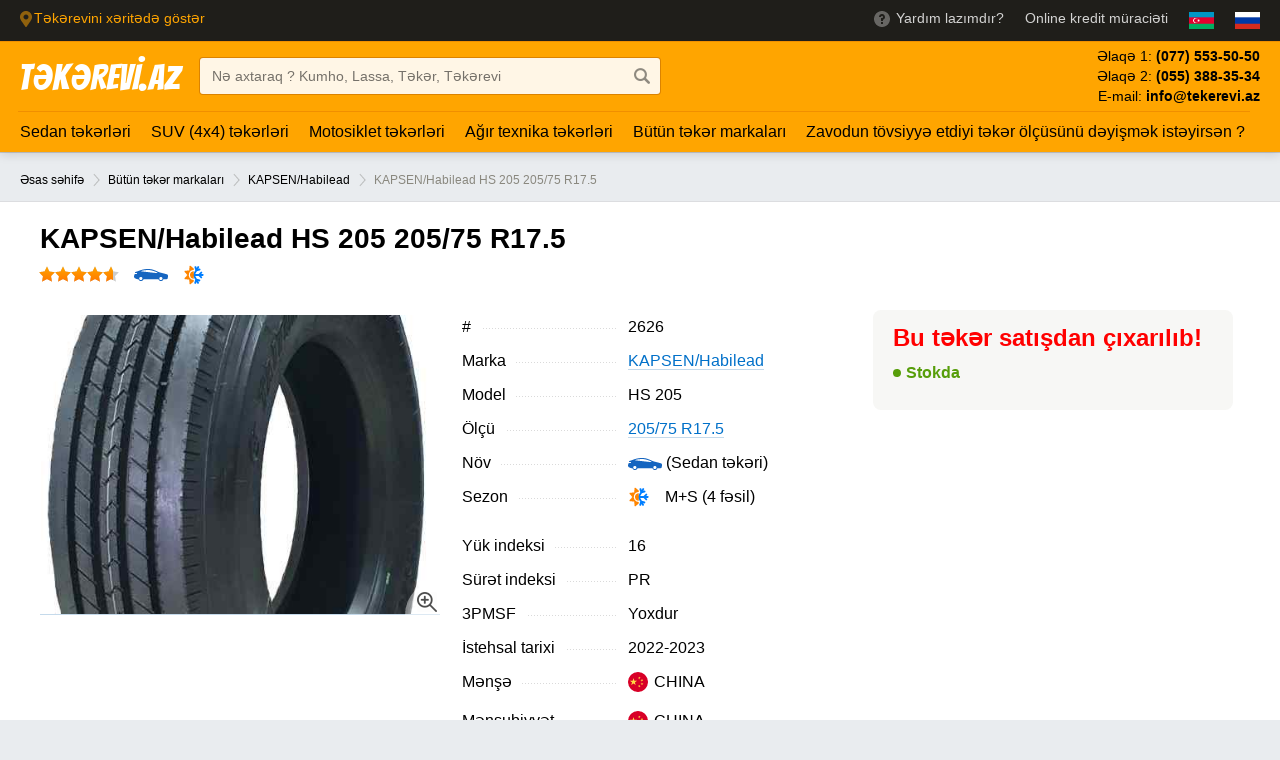

--- FILE ---
content_type: text/html; charset=UTF-8
request_url: https://www.tekerevi.az/tekerler/kapsen/205-75-r17-5-16pr-2626/
body_size: 5075
content:
<!DOCTYPE html><html lang="az"> <head> <meta charset="utf-8"> <meta name="viewport" content="width=device-width, initial-scale=1.0"> <title>KAPSEN/Habilead 205/75 R17.5 - 4 fəsil təkəri</title> <meta name="description" content="KAPSEN/Habilead 205/75 R17.5 - 4 fəsil təkəri, super endirimli qiymət, arayışsız kredit ilə qarşınızda!"> <meta name="keywords" content="KAPSEN/Habilead 205/75 R17.5"><meta property="og:locale" content="az_AZ" /><meta property="og:type" content="article" /><meta property="og:title" content="KAPSEN/Habilead 205/75 R17.5 - 4 fəsil təkəri" /><meta property="og:description" content="KAPSEN/Habilead 205/75 R17.5 - 4 fəsil təkəri, super endirimli qiymət, arayışsız kredit ilə qarşınızda!" /><meta property="og:site_name" content="Təkərevi.az" /><meta property="article:tag" content="KAPSEN/Habilead 205/75 R17.5" /><meta property="og:image:alt" content="KAPSEN/Habilead 205/75 R17.5 - 4 fəsil təkəri" /><meta name="twitter:card" content="summary" /><meta name="twitter:description" content="KAPSEN/Habilead 205/75 R17.5 - 4 fəsil təkəri, super endirimli qiymət, arayışsız kredit ilə qarşınızda!" /><meta name="twitter:title" content="KAPSEN/Habilead 205/75 R17.5 - 4 fəsil təkəri" /><meta property="og:image:width" content="480" /><meta property="og:image:height" content="360" /><meta name="twitter:image" content="https://www.tekerevi.az/uploads/thumbs/72085184166.jpg" /><meta property="og:image" content="https://www.tekerevi.az/uploads/thumbs/72085184166.jpg" /><meta property="og:image:secure_url" content="https://www.tekerevi.az/uploads/thumbs/72085184166.jpg" /><meta property="og:url" content="https://www.tekerevi.az/tekerler/kapsen/205-75-r17-5-16pr-2626/" /> <script type="application/ld+json"> { "@context": "http://schema.org", "@type": "Person", "name": "Təkər Evi", "url": "https://www.tekerevi.az/", "sameAs": [ "https://www.facebook.com/tekerevi.az/", "https://plus.google.com/102499225286436662245/", "https://www.instagram.com/tekerevi.az/", "https://twitter.com/tekerevi/" ] } { "@context": "http://schema.org", "@type": "Organization", "url": "https://www.tekerevi.az/", "logo": "https://www.tekerevi.az/images/logo4.jpg", "contactPoint": [{ "@type": "ContactPoint", "telephone": "+994553883534", "contactType": "customer service" }] } { "@context": "http://schema.org", "@type": "WebSite", "url": "https://www.tekerevi.az/", "potentialAction": { "@type": "SearchAction", "target": "https://www.tekerevi.az/videolar/?s={search_term_string}/", "query-input": "required s=search_term_string" } } </script><link rel="shortcut icon" href="https://www.tekerevi.az/favicon.ico"> <link rel="stylesheet" type="text/css" media="all" href="https://www.tekerevi.az/css/mas.css?v=1"> <meta name="format-detection" content="telephone=no"> <meta name="theme-color" content="#ffa500"> <link rel="dns-prefetch" href="https://www.googletagmanager.com/"> </head> <body class="page-index preload-transitions" data-gr-c-s-loaded="true"> <div class="page-wrap"> <div class="header-region" rel=""> <div class="inner"><a class="current-region magnific-popup-ajax" target="_blank" href="https://www.google.com/maps?q=40.3901282,49.8849481&z=17&hl=az" rel="nofollow"><svg class="icon-svg" xmlns="http://www.w3.org/2000/svg" viewBox="0 0 384 512"><path d="M172.268 501.67C26.97 291.031 0 269.413 0 192 0 85.961 85.961 0 192 0s192 85.961 192 192c0 77.413-26.97 99.031-172.268 309.67-9.535 13.774-29.93 13.773-39.464 0zM192 272c44.183 0 80-35.817 80-80s-35.817-80-80-80-80 35.817-80 80 35.817 80 80 80z" /></svg><span>Təkərevini xəritədə göstər</span></a> <ul class="services"> <li><a href="https://wa.me/994553883534" target="_blank"> <svg class="icon-svg" xmlns="http://www.w3.org/2000/svg" viewBox="0 0 16 16"> <path d="M9 11v2H7v-2h2zm0-2.2v1.18H7V7h1C8.55 7 9 6.57 9 6c0-.54-.46-1-1-1s-1 .46-1 1H5C5 4.35 6.32 3 8 3S11 4.36 11 6c0 1.32-.82 2.44-2 2.82zM8 0C3.58 0 0 3.58 0 8s3.58 8 8 8 8-3.58 8-8-3.58-8-8-8z" /> </svg> <span>Yardım lazımdır?</span></a> </li><li> <a href="https://www.tekerevi.az/online-kredit-ile-tekerler/" title="İş yeri olmadan Kredit ilə təkərlər"><span>Online kredit müraciəti</span></a></li><li> <a title="Azərbaycan dili" href="?lang=az"> <img class="h25" src="https://www.tekerevi.az/i/az.png" alt="Azərbaycan dili"> </a> </li><li> <a title="по-русски" href="?lang=ru"> <img class="h25" src="https://www.tekerevi.az/i/ru.png" alt="по-русски"> </a> </li> </ul> </div> </div> <header class="site-header"> <div class="inner"> <div class="header-logo"> <a href="https://www.tekerevi.az/" title="Təkərevi.az">TƏKƏREVİ.AZ</a> </div> <div class="header-search"> <form action="https://www.tekerevi.az/videolar/" method="get"><input type="text" class="txt" id="headerSearch" name="s" placeholder="Nə axtaraq ? Kumho, Lassa, Təkər, Təkərevi" value="" /><button type="submit" aria-label="Axtar düyməsi" class="btn btn-find"></button> </form> </div><ul class="region-phones"><li>Əlaqə 1:<span class="phone"> <span class="code">(077)</span> <span class="number">553-50-50</span></span></li><li>Əlaqə 2:<span class="phone"> <span class="code">(055)</span> <span class="number">388-35-34</span></span></li><li>E-mail:<span class="phone"> <span class="number">info@tekerevi.az</span></span></li></ul> </div> </header> <div class="nav"> <div class="inner"> <ul class="menu left"><li><a href="https://www.tekerevi.az/tekerler/sedan/" title="Sedan təkərləri">Sedan təkərləri</a></li><li><a href="https://www.tekerevi.az/tekerler/4x4-suv/" title="SUV (4x4) təkərləri">SUV (4x4) təkərləri</a></li><li><a href="https://www.tekerevi.az/tekerler/motosiklet/" title="Motosiklet təkərləri">Motosiklet təkərləri</a></li><li><a href="https://www.tekerevi.az/tekerler/agir-texnika/" title="Ağır texnika təkərləri">Ağır texnika təkərləri</a></li><li><a href="https://www.tekerevi.az/tekerler/" title="Bütün təkər markaları">Bütün təkər markaları</a></li><li><a href="https://www.tekerevi.az/teker-olculerini-muqayise-et/" title="Zavodun tövsiyyə etdiyi təkər ölçüsünü dəyişmək istəyirsən ?">Zavodun tövsiyyə etdiyi təkər ölçüsünü dəyişmək istəyirsən ?</a></li> </ul> </div> </div><br> <div class="gradusnik"> <div class="inner"> <a href="https://www.tekerevi.az/" title="Təkərevi əsas səhifə">Əsas səhifə</a> <span class="sep"></span> <a href="https://www.tekerevi.az/tekerler/">Bütün təkər markaları</a> <span class="sep"></span> <a href="https://www.tekerevi.az/tekerler/kapsen/" title="KAPSEN/Habilead təkərləri">KAPSEN/Habilead</a> <span class="sep"></span> <span class="current-breadcrumb">KAPSEN/Habilead HS 205 205/75 R17.5</span> </div></div><div class="card card-product"> <div class="inner"> <div class="page-title"> <h1>KAPSEN/Habilead HS 205 205/75 R17.5</h1> </div> <div class="product-badges"> <a class="badge-product-rating" href="#reviews" data-scroll-tab> <div class="product-rating"> <div class="product-rating-fill" style="width: 93%;" title="Reytinq: KAPSEN/Habilead HS 205 205/75 R17.5"></div> </div>  </a> <i class="badge icon icon-sedan"></i> <i class="badge badge-season icon-all-season"></i> </div> </div> <main class="product-summary inner"> <section id="example1" class="eagle-gallery img300 product-photo"> <div class="owl-carousel"> <img src="https://www.tekerevi.az/uploads/thumbs/72085184166.jpg" data-medium-img="https://www.tekerevi.az/uploads/thumbs/72085184166.jpg" data-big-img="https://www.tekerevi.az/uploads/72085184166.jpg" data-title="KAPSEN/Habilead HS 205 205/75 R17.5" alt="KAPSEN/Habilead HS 205 205/75 R17.5"> </div> </section> <section class="product-description"> <meta itemprop="name" content="KAPSEN/Habilead HS 205 205/75 R17.5" /> <meta itemprop="brand" content="KAPSEN/Habilead" /> <meta itemprop="model" content="HS 205" /> <meta itemprop="description" content="KAPSEN/Habilead HS 205 205/75 R17.5" /> <div class="product-options"> <dl> <dt class="option-name"> <span class="option-inner">#</span> </dt> <dd> <span class="value-inner"><span itemprop="sku" content="sku:2626">2626</span> </span> </dd> </dl> <dl> <dt class="option-name"> <span class="option-inner">Marka</span> </dt> <dd><span class="value-inner"><span itemprop="brand"> <a href="https://www.tekerevi.az/tekerler/kapsen/" title="KAPSEN/Habilead təkərləri">KAPSEN/Habilead</a></dd> </dl> <dl> <dt class="option-name"> <span class="option-inner">Model</span> </dt> <dd> <span class="value-inner"><span itemprop="model">HS 205</span></span> </dd> </dl> <dl> <dt class="option-name"> <span class="option-inner">Ölçü</span> </dt> <dd> <span class="value-inner"><a href="https://www.tekerevi.az/205-75-r17.5-olculu-tekerler/" title="205/75 R17.5 ölçülü təkərlər">205/75 R17.5</a> </span> </dd> </dl> <dl> <dt class="option-name"> <span class="option-inner">Növ</span> </dt> <dd> <span class="value-inner"> <i class="badge icon icon-sedan"></i> (Sedan təkəri) </span> </dd> </dl> <dl> <dt class="option-name"> <span class="option-inner">Sezon</span> </dt> <dd><span class="value-inner"><span class="product-badges"> <i class="badge badge-season icon-all-season"></i> M+S (4 fəsil)</span></span> </dd> </dl> <dl> <dt class="option-name"> <span class="option-inner">Yük indeksi</span> </dt> <dd> <span class="value-inner"> 16 </span> </dd> </dl> <dl> <dt class="option-name"> <span class="option-inner">Sürət indeksi</span> </dt> <dd> <span class="value-inner"> PR </span> </dd> </dl> <dl> <dt class="option-name"> <span class="option-inner">3PMSF</span> </dt> <dd> <span class="value-inner"> Yoxdur </span> </dd> </dl> <dl> <dt class="option-name"> <span class="option-inner">İstehsal tarixi</span> </dt> <dd> <span class="value-inner">2022-2023</span> </dd> </dl><dl><dt class="option-name"><span class="option-inner">Mənşə</span></dt><dd><span class="value-inner"><i class="badge product-country"><img src="https://www.tekerevi.az/i/flags/svg/china.svg" class="country-flag country-flag-svg" alt="CHINA" /><span class="country-name">CHINA</span></i></span></dd></dl><dl><dt class="option-name"><span class="option-inner">Mənsubiyyət</span></dt><dd><span class="value-inner"><i class="badge product-country"><img src="https://www.tekerevi.az/i/flags/svg/china.svg" class="country-flag country-flag-svg" alt="CHINA" /><span class="country-name">CHINA</span></i></span></dd></dl> <dl> <dt class="option-name"> <span class="option-inner">Euro etiket</span> </dt> <dd> <span class="value-inner"><div class="eu-label"><i class="rolling-resistance category-E">C</i><i class="wet-grip category-E">C</i><i class="noise-emission noise-emission-2">73</i></div> </span> </dd> </dl> </div> </section> <section class="product-buy-box"> <div class="product-buy-panel"> <h2 style="color:red;">Bu təkər satışdan çıxarılıb!</h2> <div class="product-comment-box"> <div class="product-buy-availability"><span class="availability-in-stock">Stokda</span> </div> </div> </div><br> </section> <div itemscope itemtype="http://schema.org/Product"> <meta itemprop="sku" content="2626" /> <meta itemprop="description" content="KAPSEN/Habilead 205/75 R17.5 - 4 fəsil təkəri, super endirimli qiymət, arayışsız kredit ilə qarşınızda!" /><meta itemprop="image" content="https://www.tekerevi.az/uploads/72085184166.jpg" /> <meta itemprop="name" content="KAPSEN/Habilead 205/75 R17.5 - 4 fəsil təkəri" /> <meta itemprop="brand" content="KAPSEN/Habilead" /> <meta itemprop="model" content="HS 205" /> <div itemprop="offers" itemscope itemtype="http://schema.org/Offer"> <meta itemprop="price" content="230" /> <meta itemprop="priceCurrency" content="AZN" /> <meta itemprop="availability" content="http://schema.org/InStock" /> <meta itemprop="itemCondition" content="http://schema.org/NewCondition" /> <meta itemprop="priceValidUntil" content="2027-09-30 18:00:00" /> <meta itemprop="url" content="https://www.tekerevi.az/tekerler/kapsen/205-r-16pr-2626" /> </div> <div itemprop="aggregateRating" itemscope itemtype="http://schema.org/AggregateRating"> <meta itemprop="ratingValue" content="4.67" /> <meta itemprop="reviewCount" content="9" /> </div> </div> </main></div><div class="main-content inner"><aside class="product-content"><div class="tabs-content"> <section id="alternatives" class="products-list"> <h3>Alternativlər <span class="count">(5)</span></h3> <div class="fullwidth-table"> <table class="table-list"> <tbody><tr> <th class="name">Marka və model</th> <th class="size">Ölçü</th> <th class="type">Sezon</th> <th class="availability">Stok</th> <th class="price">Qiymət</th></tr> <tr class=" "> <td class="name"> <a href="https://www.tekerevi.az/tekerler/sailun-/205-75-r17-5-124l-14pr-6953/" title="SAILUN S702 205/75 R17.5">SAILUN S702</a> </td> <td class="size">205/75 R17.5</td> <td class="type card-product"> <span class="value-inner"> <span class="product-badges"><i class="badge badge-season icon-all-season"></i></span> </span> </td> <td class="availability"> <span class="availability-icon" data-value="green"></span> </td> <td class="price"> <span class="new-price">200 <span class="rub">₼</span></span> <meta itemprop="price" content="200"> <meta itemprop="priceCurrency" content="AZN"> <meta itemprop="availability" content="https://schema.org/InStock"> </td> </tr> <tr class=" "> <td class="name"> <a href="https://www.tekerevi.az/tekerler/blackhawk/205-75-r17-5-l-4357/" title="BLACKHAWK BDR75 205/75 R17.5">BLACKHAWK BDR75</a> </td> <td class="size">205/75 R17.5</td> <td class="type card-product"> <span class="value-inner"> <span class="product-badges"><i class="badge badge-season icon-all-season"></i></span> </span> </td> <td class="availability"> <span class="availability-icon" data-value="green"></span> </td> <td class="price"> <span class="price-discount-percent solid">- 100%</span> <span class="new-price">250 <span class="rub">₼</span> </span> <meta itemprop="price" content="250"> <meta itemprop="priceCurrency" content="AZN"> <meta itemprop="availability" content="https://schema.org/InStock"> </td> </tr> <tr class=" "> <td class="name"> <a href="https://www.tekerevi.az/tekerler/sailun-/205-75-r17-5-124m-14pr-6952/" title="SAILUN S637 205/75 R17.5">SAILUN S637</a> </td> <td class="size">205/75 R17.5</td> <td class="type card-product"> <span class="value-inner"> <span class="product-badges"><i class="badge badge-season icon-all-season"></i></span> </span> </td> <td class="availability"> <span class="availability-icon" data-value="green"></span> </td> <td class="price"> <span class="new-price">200 <span class="rub">₼</span></span> <meta itemprop="price" content="200"> <meta itemprop="priceCurrency" content="AZN"> <meta itemprop="availability" content="https://schema.org/InStock"> </td> </tr> <tr class=" "> <td class="name"> <a href="https://www.tekerevi.az/tekerler/bridgestone/205-75-r17-5-124m-2556/" title="Bridgestone M729 205/75 R17.5">Bridgestone M729</a> </td> <td class="size">205/75 R17.5</td> <td class="type card-product"> <span class="value-inner"> <span class="product-badges"><i class="badge badge-season icon-summer"></i></span> </span> </td> <td class="availability"> <span class="availability-icon" data-value="red"></span> </td> <td class="price"> <span class="new-price">320 <span class="rub">₼</span></span> <meta itemprop="price" content="320"> <meta itemprop="priceCurrency" content="AZN"> <meta itemprop="availability" content="https://schema.org/InStock"> </td> </tr> <tr class=" "> <td class="name"> <a href="https://www.tekerevi.az/tekerler/bridgestone/205-75-r17-5-124m-2557/" title="Bridgestone R227 205/75 R17.5">Bridgestone R227</a> </td> <td class="size">205/75 R17.5</td> <td class="type card-product"> <span class="value-inner"> <span class="product-badges"><i class="badge badge-season icon-summer"></i></span> </span> </td> <td class="availability"> <span class="availability-icon" data-value="red"></span> </td> <td class="price"> <span class="new-price">320 <span class="rub">₼</span></span> <meta itemprop="price" content="320"> <meta itemprop="priceCurrency" content="AZN"> <meta itemprop="availability" content="https://schema.org/InStock"> </td> </tr> </tbody> </table> <meta itemprop="lowPrice" content="250"> <meta itemprop="highPrice" content="320"> <meta itemprop="offerCount" content="5"> <meta itemprop="priceCurrency" content="AZN"> </div> </section></div></aside></div> </div> <footer><div class="inner"><ul class="footer-links"> <li><a href="https://www.google.com/maps?q=40.3901282,49.8849481&z=17&hl=az" target="_blank" title="Təkərevini xəritədə göstər">Təkərevini xəritədə göstər</a></li><li class="mobile"> <a href="?is_mob=1"><svg class="icon-svg" xmlns="http://www.w3.org/2000/svg" viewBox="0 0 320 512"> <path d="M272 0H48C21.5 0 0 21.5 0 48v416c0 26.5 21.5 48 48 48h224c26.5 0 48-21.5 48-48V48c0-26.5-21.5-48-48-48zM160 480c-17.7 0-32-14.3-32-32s14.3-32 32-32 32 14.3 32 32-14.3 32-32 32zm112-108c0 6.6-5.4 12-12 12H60c-6.6 0-12-5.4-12-12V60c0-6.6 5.4-12 12-12h200c6.6 0 12 5.4 12 12v312z" /></svg>Mobil versiya</a></li> </ul><hr><div class="footer-disclaimer"> Bakı şəhəri, Xətai rayonu, Babək prospekti, Nissan servisin yaxınlığı</div><div class="footer-copyright"><div class="footer-right"></div><div class="copyright">&copy; 2011-2026 Təkərevi.az</div><div class="footer-rating">Hər 100 müştəridən 94-ü bizi tövsiyyə edir.</div></div></div></footer><script type="text/javascript" src="https://www.tekerevi.az/js/jquery-1.11.3.min.js"></script> <script type="text/javascript" src="https://www.tekerevi.az/js/wow.min.js"></script> <link rel="stylesheet" href="https://www.tekerevi.az/css/eagle.gallery.min.css" type="text/css" /> <script type="text/javascript" src="https://www.tekerevi.az/js/eagle.gallery.min.js"></script> <script > $(document).ready(function() { $('#example1').eagleGallery({ miniSliderArrowPos: 'inside', changeMediumStyle: true, autoPlayMediumImg: true, openGalleryStyle: 'transform', bottomControlLine: true }); new WOW().init(); });</script> <script type="text/javascript" src="https://www.tekerevi.az/js/site.js"></script><script async src="https://www.googletagmanager.com/gtag/js?id=G-F00V3P5E8J"></script><script> window.dataLayer = window.dataLayer || []; function gtag(){dataLayer.push(arguments);} gtag('js', new Date()); gtag('config', 'G-F00V3P5E8J');</script> </body></html>